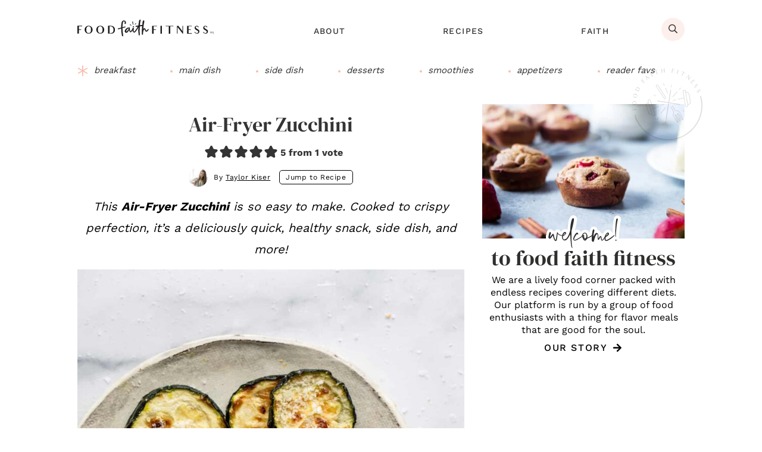

--- FILE ---
content_type: text/plain; charset=utf-8
request_url: https://ads.adthrive.com/http-api/cv2
body_size: 2853
content:
{"om":["0iyi1awv","0p298ycs8g7","0pycs8g7","0sm4lr19","10011/5c318b44790eeb5c8b638875dd699ce4","1028_8728253","10310289136970_514411517","10310289136970_579600013","10339426-5836008-0","11142692","11509227","11896988","12010080","12010084","12010088","12168663","12171164","12171239","124843_10","124844_23","124848_8","1ftzvfyu","1ktgrre1","1szmtd70","202d4qe7","2132:45970140","2132:46039087","2249:650628539","2249:650628575","2249:650628582","2249:650650503","2249:650662457","2249:700873313","2307:0pycs8g7","2307:1szmtd70","2307:3d4r29fd","2307:5vb39qim","2307:63barbg1","2307:6mrds7pc","2307:8orkh93v","2307:c1hsjx06","2307:gtdy3hrw","2307:hfqgqvcv","2307:hswgcqif","2307:k0csqwfi","2307:lshbpt6z","2307:o2s05iig","2307:plth4l1a","2307:r6vl3f1t","2307:revf1erj","2307:tdv4kmro","2307:x7xpgcfc","2307:zbtz7ea1","2307:zjn6yvkc","2409_25495_176_CR52092921","2409_25495_176_CR52092923","2409_25495_176_CR52092954","2409_25495_176_CR52092956","2409_25495_176_CR52092959","2409_25495_176_CR52150651","2409_25495_176_CR52178316","2409_25495_176_CR52178317","2409_25495_176_CR52186411","2409_25495_176_CR52188001","2409_25495_176_CR52238180","248492122","24xairda","25_cfnass1q","25_ti0s3bz3","2662_200562_8172720","2662_200562_8182931","2662_200562_8182933","2676:86739499","2676:86739704","2760:176_CR52092921","2760:176_CR52092959","28925636","28933536","29402249","29414696","2974:8172741","306_24696332","308_125204_13","33637455","34182009","34552895","3490:CR52092921","3490:CR52223710","3490:CR52223939","3646_185414_T26335189","3646_185414_T26469746","3658_150236_gtdy3hrw","3658_15078_87gc0tji","3658_15078_revf1erj","3658_15106_u4atmpu4","3658_15761_T26365763","3658_203382_f3tdw9f3","3658_203382_z2zvrgyz","3745kao5","3LMBEkP-wis","3v2n6fcp","409_216326","409_216366","409_216386","409_216416","409_225980","409_225988","409_226346","409_227224","409_228087","409_228367","409_230738","43919985","44023623","458901553568","4749xx5e","485027845327","4etfwvf1","4z9jua9x","50923117","51372410","51372434","52032031","53v6aquw","54779873","5504:203884","5510:ahnxpq60","5510:r6vl3f1t","5510:u4atmpu4","55763524","557_409_220169","557_409_220334","557_409_220343","557_409_220356","557_409_225978","557_409_225980","557_409_228055","557_409_228115","558_93_u4atmpu4","56183659","564549740","5670:8172728","5670:8172741","593674671","5989_91771_705980550","5989_91771_705983946","60638194","6126589193","61460044","618576351","618876699","61900406","619089559","61916211","61916223","61916225","61916229","61932925","61945704","61945716","6226543513","627309156","627506494","627506665","628015148","628086965","628153053","628153173","628223277","628360579","628360582","628444259","628444433","628456382","628622172","628622178","628622241","628622244","628622250","628683371","628687043","628687157","628687460","628687463","628803013","628841673","629007394","62978887","63065431","630928655","6329018","6329020","63barbg1","63t6qg56","663293679","676419068","680597458938","680_99480_700109379","680_99480_700109389","680_99480_700109391","680_99480_700109393","695879898","695879935","6mrds7pc","6tj9m7jw","6uykb2q5","6z26stpw","700109389","702397981","702423494","704889081","704899852","705115233","705115332","705115442","705115523","705116521","705127202","705415296","706276991","706320080","70_86082794","70_86128407","7354_138543_82286742","74243_74_17415009","79515079","7cmeqmw8","7qevw67b","7sf7w6kh","7xb3th35","7yz8chnz","82286850","85393222","85661854","85704562","85943196","85987385","86083186","86509229","86861999","86925937","86991452","8831024240_564549740","8831024240_564559436","8b5u826e","8orkh93v","9057/0328842c8f1d017570ede5c97267f40d","9057/211d1f0fa71d1a58cabee51f2180e38f","9057/9ced2f4f99ea397df0e0f394c2806693","965gfa0s","9925w9vu","99q18eux","9krcxphu","Fi4k6hGhFV8","a1vt6lsg","a7wye4jw","ad6783io","af9kspoi","am5rpdwy","ascierwp","bu0fzuks","bwthmrr1","c1hsjx06","c1u7ixf4","cqant14y","cr-2azmi2ttu9vd","cr-aaqt0j8yubwj","cr-aaw20e2pubwj","cr-aawz2m5qubwj","cv0h9mrv","cymho2zs","de66hk0y","dsugp5th","e38qsvko","ey8vsnzk","f3h9fqou","f6ik4wlr","g4kw4fir","g729849lgab","g749lgab","gdh74n5j","gn3plkq1","hfqgqvcv","hswgcqif","hu52wf5i","hya8dpaz","i2aglcoy","jsy1a3jk","k0csqwfi","kz8629zd","l2s786m6","l45j4icj","lshbpt6z","lxlnailk","mne39gsk","o5xj653n","ocwq7ydo","of8dd9pr","ooo6jtia","p0odjzyt","pagvt0pd","pi9dvb89","piwneqqj","pkydekxi","plth4l1a","qt09ii59","quk7w53j","r0u09phz","r6vl3f1t","rnvjtx7r","rrlikvt1","s4s41bit","sbkk6qvv","t2uhnbes","t7d69r6a","ttjmhjja","u2x4z0j8","u4atmpu4","uf7vbcrs","vdcb5d4i","x7xpgcfc","xjtl1v34","xncaqh7c","xnfnfr4x","y141rtv6","z2zvrgyz","zaiy3lqy","zep75yl2","zh83vvb7","ziox91q0","zmciaqa3","zvdz58bk","zw6jpag6","7979132","7979135"],"pmp":[],"adomains":["123notices.com","1md.org","about.bugmd.com","acelauncher.com","adameve.com","akusoli.com","allyspin.com","askanexpertonline.com","atomapplications.com","bassbet.com","betsson.gr","biz-zone.co","bizreach.jp","braverx.com","bubbleroom.se","bugmd.com","buydrcleanspray.com","byrna.com","capitaloneshopping.com","clarifion.com","combatironapparel.com","controlcase.com","convertwithwave.com","cotosen.com","countingmypennies.com","cratedb.com","croisieurope.be","cs.money","dallasnews.com","definition.org","derila-ergo.com","dhgate.com","dhs.gov","displate.com","easyprint.app","easyrecipefinder.co","fabpop.net","familynow.club","fla-keys.com","folkaly.com","g123.jp","gameswaka.com","getbugmd.com","getconsumerchoice.com","getcubbie.com","gowavebrowser.co","gowdr.com","gransino.com","grosvenorcasinos.com","guard.io","hero-wars.com","holts.com","instantbuzz.net","itsmanual.com","jackpotcitycasino.com","justanswer.com","justanswer.es","la-date.com","lightinthebox.com","liverrenew.com","local.com","lovehoney.com","lulutox.com","lymphsystemsupport.com","manualsdirectory.org","meccabingo.com","medimops.de","mensdrivingforce.com","millioner.com","miniretornaveis.com","mobiplus.me","myiq.com","national-lottery.co.uk","naturalhealthreports.net","nbliver360.com","nikke-global.com","nordicspirit.co.uk","nuubu.com","onlinemanualspdf.co","original-play.com","outliermodel.com","paperela.com","paradisestays.site","parasiterelief.com","peta.org","photoshelter.com","plannedparenthood.org","playvod-za.com","printeasilyapp.com","printwithwave.com","profitor.com","quicklearnx.com","quickrecipehub.com","rakuten-sec.co.jp","rangeusa.com","refinancegold.com","robocat.com","royalcaribbean.com","saba.com.mx","shift.com","simple.life","spinbara.com","systeme.io","taboola.com","tackenberg.de","temu.com","tenfactorialrocks.com","theoceanac.com","topaipick.com","totaladblock.com","usconcealedcarry.com","vagisil.com","vegashero.com","vegogarden.com","veryfast.io","viewmanuals.com","viewrecipe.net","votervoice.net","vuse.com","wavebrowser.co","wavebrowserpro.com","weareplannedparenthood.org","xiaflex.com","yourchamilia.com"]}